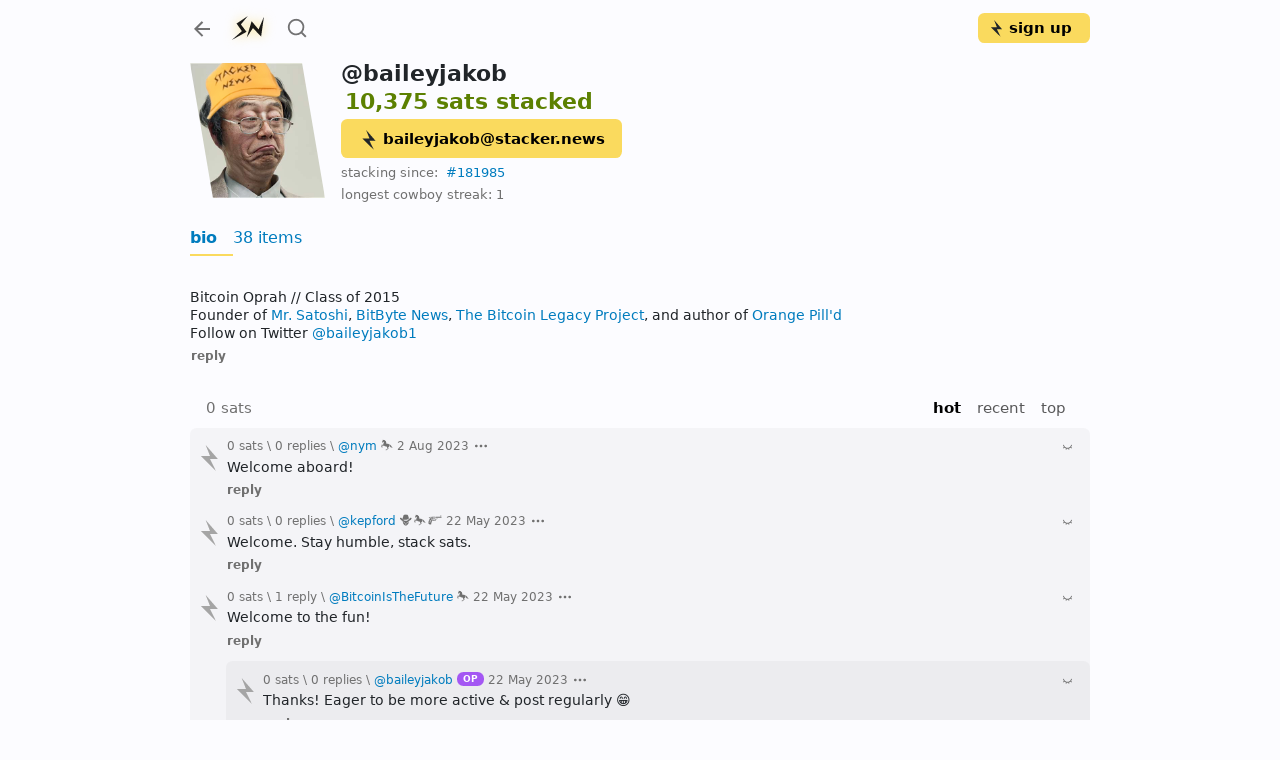

--- FILE ---
content_type: application/javascript; charset=UTF-8
request_url: https://a.stacker.news/_next/static/chunks/pages/%5Bname%5D-2f338752e26146e1.js
body_size: 1028
content:
(self.webpackChunk_N_E=self.webpackChunk_N_E||[]).push([[9104],{31002:function(e,n,t){(window.__NEXT_P=window.__NEXT_P||[]).push(["/[name]",function(){return t(34556)}])},34556:function(e,n,t){"use strict";t.r(n),t.d(n,{BioForm:function(){return y},UserLayout:function(){return C},__N_SSP:function(){return k},default:function(){return w}});var i=t(85893),r=t(19524),s=t(6812),o=t(23170),a=t(76720),c=t(28489),u=t.n(c),l=t(67294),d=t(2147),m=t(38854),x=t(88701),f=t(2258),_=t(55588),h=t(5827),b=t(11163),j=t(12142),v=t(80218),N=t(63900),p=t(89268),k=!0;function y(e){let{handleDone:n,bio:t,me:r}=e,s=(0,N.Z)(p.Bt,{navigateOnSubmit:!1,payInMutationOptions:{update(e,n){let{data:{upsertBio:{payerPrivates:{result:t}}}}=n;t&&e.modify({id:"User:".concat(r.id),fields:{bio:()=>t.text}})}},onSuccessfulSubmit:(e,t)=>{let{resetForm:i}=t;null==n||n()}});return(0,i.jsx)("div",{className:u().createFormContainer,children:(0,i.jsx)(_.uw,{children:(0,i.jsxs)(m.l0,{initial:{text:(null==t?void 0:t.text)||""},schema:h.J8,onSubmit:s,storageKeyPrefix:"bio-".concat(r.id),children:[(0,i.jsx)(m.ok,{topLevel:!0,name:"text",minRows:6}),(0,i.jsx)(v.ZQ,{createText:"save",onCancel:n})]})})})}function C(e){let{user:n,children:t,containClassName:s}=e;return(0,i.jsxs)(r.ZP,{user:n,footer:!0,footerLinks:!1,containClassName:s,children:[(0,i.jsx)(o.Z,{user:n}),t]})}function w(e){let{ssrData:n}=e,[t,r]=(0,l.useState)(!1),[o,c]=(0,l.useState)(!1),m=(0,b.useRouter)(),{me:_}=(0,x.Pi)(),{data:h}=(0,s.aM)(f.iB,{variables:{...m.query}});if(!h&&!n)return(0,i.jsx)(j.Z,{});let{user:v}=h||n,N=(null==_?void 0:_.name)===v.name;return(0,i.jsx)(C,{user:v,containClassName:!v.bio&&N&&u().contain,children:v.bio?o?(0,i.jsx)("div",{className:u().create,children:(0,i.jsx)(y,{bio:v.bio,me:_,handleDone:()=>c(!1)})}):(0,i.jsx)(d.Z,{item:v.bio,bio:!0,handleClick:c}):N&&(0,i.jsx)("div",{className:u().create,children:t?(0,i.jsx)(y,{me:_,handleDone:()=>r(!1)}):N&&(0,i.jsxs)("div",{className:"text-center",children:[(0,i.jsx)(a.Z,{onClick:r,size:"md",variant:"secondary",children:"create bio"}),(0,i.jsx)("small",{className:"d-block mt-3 text-muted",children:"your bio is also a post introducing yourself to other stackers"})]})})})}},28489:function(e){e.exports={contain:"user_contain__ZhT0c",create:"user_create__hYLqZ",createFormContainer:"user_createFormContainer__wiyFc"}}},function(e){e.O(0,[2888,9774,179],function(){return e(e.s=31002)}),_N_E=e.O()}]);
//# sourceMappingURL=[name]-2f338752e26146e1.js.map